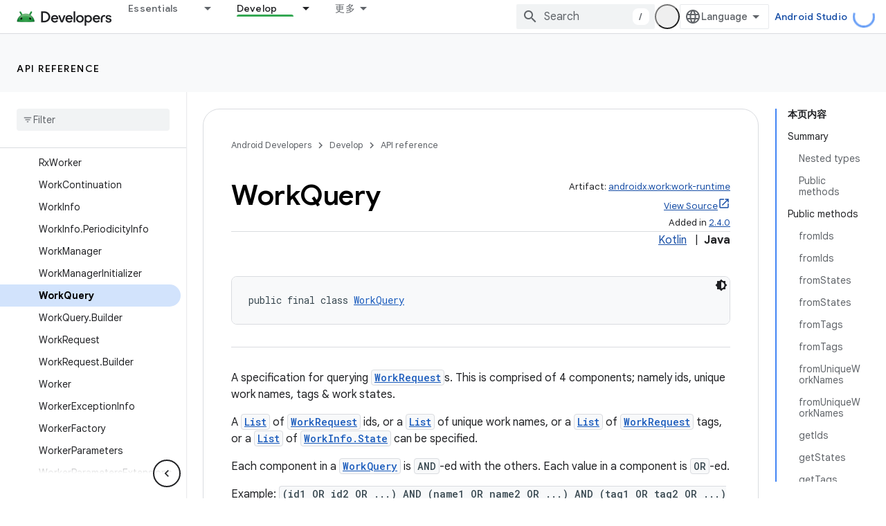

--- FILE ---
content_type: text/html; charset=UTF-8
request_url: https://feedback-pa.clients6.google.com/static/proxy.html?usegapi=1&jsh=m%3B%2F_%2Fscs%2Fabc-static%2F_%2Fjs%2Fk%3Dgapi.lb.en.W5qDlPExdtA.O%2Fd%3D1%2Frs%3DAHpOoo8JInlRP_yLzwScb00AozrrUS6gJg%2Fm%3D__features__
body_size: 77
content:
<!DOCTYPE html>
<html>
<head>
<title></title>
<meta http-equiv="X-UA-Compatible" content="IE=edge" />
<script type="text/javascript" nonce="p996HYWn94RrYhwsdvPQrg">
  window['startup'] = function() {
    googleapis.server.init();
  };
</script>
<script type="text/javascript"
  src="https://apis.google.com/js/googleapis.proxy.js?onload=startup" async
  defer nonce="p996HYWn94RrYhwsdvPQrg"></script>
</head>
<body>
</body>
</html>
